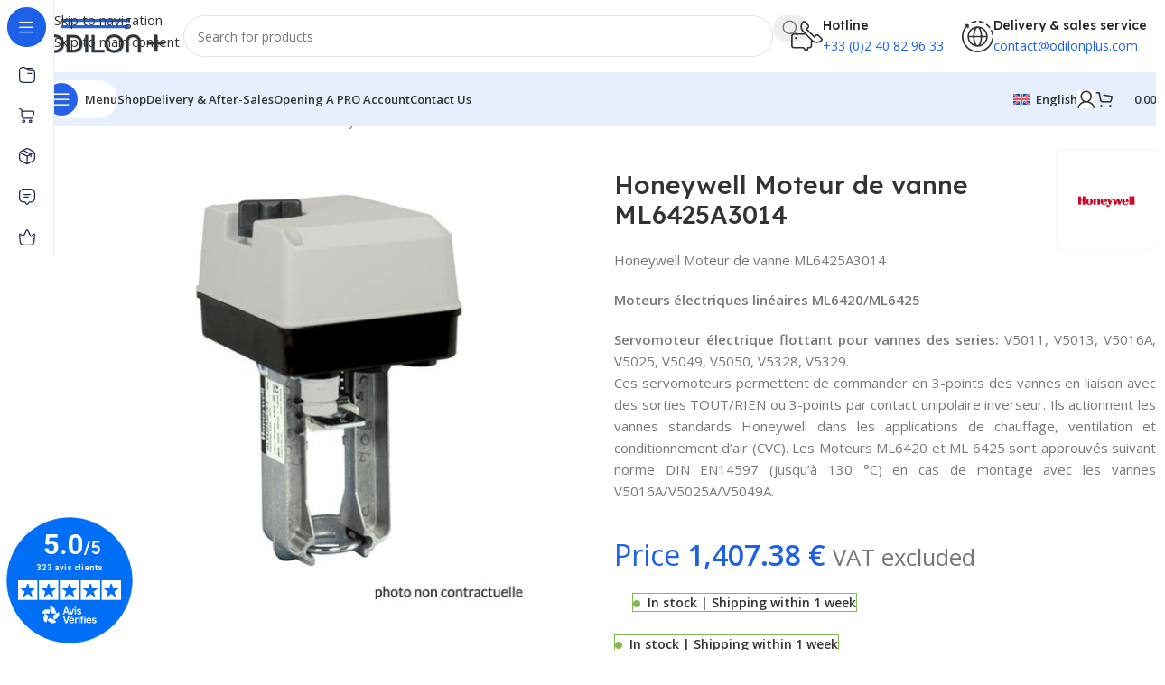

--- FILE ---
content_type: text/css; charset=utf-8
request_url: https://www.odilonplus.com/wp-content/uploads/elementor/css/post-1055.css?ver=1768756574
body_size: 1364
content:
.elementor-1055 .elementor-element.elementor-element-5ac89a21:not(.elementor-motion-effects-element-type-background), .elementor-1055 .elementor-element.elementor-element-5ac89a21 > .elementor-motion-effects-container > .elementor-motion-effects-layer{background-color:#FFFFFF;}.elementor-1055 .elementor-element.elementor-element-5ac89a21{transition:background 0.3s, border 0.3s, border-radius 0.3s, box-shadow 0.3s;margin:-40px 0px -10px 0px;padding:10px 10px 0px 10px;}.elementor-1055 .elementor-element.elementor-element-5ac89a21 > .elementor-background-overlay{transition:background 0.3s, border-radius 0.3s, opacity 0.3s;}.elementor-bc-flex-widget .elementor-1055 .elementor-element.elementor-element-33baec18.elementor-column .elementor-widget-wrap{align-items:center;}.elementor-1055 .elementor-element.elementor-element-33baec18.elementor-column.elementor-element[data-element_type="column"] > .elementor-widget-wrap.elementor-element-populated{align-content:center;align-items:center;}.elementor-1055 .elementor-element.elementor-element-33baec18.elementor-column > .elementor-widget-wrap{justify-content:space-between;}.elementor-1055 .elementor-element.elementor-element-79ee9292{width:auto;max-width:auto;}.elementor-1055 .elementor-element.elementor-element-79ee9292 > .elementor-widget-container{margin:0px 0px 10px 0px;}.elementor-1055 .elementor-element.elementor-element-a086d67{width:auto;max-width:auto;}.elementor-1055 .elementor-element.elementor-element-a086d67 > .elementor-widget-container{margin:0px 0px 10px 0px;}.elementor-1055 .elementor-element.elementor-element-7ffcb68:not(.elementor-motion-effects-element-type-background), .elementor-1055 .elementor-element.elementor-element-7ffcb68 > .elementor-motion-effects-container > .elementor-motion-effects-layer{background-color:#FFFFFF;}.elementor-1055 .elementor-element.elementor-element-7ffcb68{transition:background 0.3s, border 0.3s, border-radius 0.3s, box-shadow 0.3s;margin:0px 0px 10px 0px;}.elementor-1055 .elementor-element.elementor-element-7ffcb68 > .elementor-background-overlay{transition:background 0.3s, border-radius 0.3s, opacity 0.3s;}.elementor-1055 .elementor-element.elementor-element-1d3bca47 > .elementor-element-populated{margin:0px 0px 10px 0px;--e-column-margin-right:0px;--e-column-margin-left:0px;}.elementor-bc-flex-widget .elementor-1055 .elementor-element.elementor-element-68df1455.elementor-column .elementor-widget-wrap{align-items:center;}.elementor-1055 .elementor-element.elementor-element-68df1455.elementor-column.elementor-element[data-element_type="column"] > .elementor-widget-wrap.elementor-element-populated{align-content:center;align-items:center;}.elementor-1055 .elementor-element.elementor-element-68df1455 > .elementor-element-populated{margin:0px 0px 10px 0px;--e-column-margin-right:0px;--e-column-margin-left:0px;}.elementor-1055 .elementor-element.elementor-element-4f4ffd3c{width:var( --container-widget-width, 70% );max-width:70%;--container-widget-width:70%;--container-widget-flex-grow:0;}html .elementor-1055 .elementor-element.elementor-element-4f4ffd3c .product_title{font-size:28px;}.elementor-1055 .elementor-element.elementor-element-2fe9a4e9{width:var( --container-widget-width, 30% );max-width:30%;--container-widget-width:30%;--container-widget-flex-grow:0;}.elementor-1055 .elementor-element.elementor-element-6ba5ca4{margin:-10px 0px 0px 0px;}.elementor-bc-flex-widget .elementor-1055 .elementor-element.elementor-element-6ae14e0b.elementor-column .elementor-widget-wrap{align-items:center;}.elementor-1055 .elementor-element.elementor-element-6ae14e0b.elementor-column.elementor-element[data-element_type="column"] > .elementor-widget-wrap.elementor-element-populated{align-content:center;align-items:center;}.elementor-1055 .elementor-element.elementor-element-6ae14e0b.elementor-column > .elementor-widget-wrap{justify-content:space-between;}.elementor-1055 .elementor-element.elementor-element-4249cdf{width:auto;max-width:auto;}.elementor-1055 .elementor-element.elementor-element-4249cdf > .elementor-widget-container{margin:0px 0px 10px 0px;}.elementor-1055 .elementor-element.elementor-element-7d7724bf{width:auto;max-width:auto;}.elementor-1055 .elementor-element.elementor-element-7d7724bf > .elementor-widget-container{margin:0px 0px 20px 0px;}.elementor-1055 .elementor-element.elementor-element-7d7724bf .price, .elementor-1055 .elementor-element.elementor-element-7d7724bf .price del, .elementor-1055 .elementor-element.elementor-element-7d7724bf .amount{font-size:32px;}.elementor-1055 .elementor-element.elementor-element-7d958215{width:auto;max-width:auto;}.elementor-1055 .elementor-element.elementor-element-7d958215 > .elementor-widget-container{margin:0px 0px 20px 20px;}.elementor-1055 .elementor-element.elementor-element-37c415c > .elementor-widget-container{margin:0px 0px 5px 0px;}.elementor-1055 .elementor-element.elementor-element-46fe74f9{--divider-border-style:solid;--divider-color:#0000001C;--divider-border-width:1px;}.elementor-1055 .elementor-element.elementor-element-46fe74f9 .elementor-divider-separator{width:100%;}.elementor-1055 .elementor-element.elementor-element-46fe74f9 .elementor-divider{padding-block-start:1px;padding-block-end:1px;}.elementor-1055 .elementor-element.elementor-element-50f9ba14{margin:-10px 0px 10px 0px;}.elementor-1055 .elementor-element.elementor-element-5bfe9ece{width:auto;max-width:auto;}.elementor-1055 .elementor-element.elementor-element-5bfe9ece > .elementor-widget-container{margin:0px 20px 0px 0px;}.elementor-1055 .elementor-element.elementor-element-4fa6e0a3{width:auto;max-width:auto;}.elementor-1055 .elementor-element.elementor-element-7624c35e.elementor-column > .elementor-widget-wrap{justify-content:flex-end;}.elementor-1055 .elementor-element.elementor-element-6863cbc1{width:auto;max-width:auto;}.elementor-1055 .elementor-element.elementor-element-6863cbc1 > .elementor-widget-container{margin:0px -8px 0px 0px;}.elementor-1055 .elementor-element.elementor-element-7b775192{margin:-10px 0px 0px 0px;}.elementor-1055 .elementor-element.elementor-element-45fcdc90{width:auto;max-width:auto;}.elementor-1055 .elementor-element.elementor-element-45fcdc90 > .elementor-widget-container{margin:0px 20px 10px 0px;}.elementor-1055 .elementor-element.elementor-element-45fcdc90 .wd-text-block{font-weight:600;}.elementor-1055 .elementor-element.elementor-element-aa500b5{width:var( --container-widget-width, 45% );max-width:45%;--container-widget-width:45%;--container-widget-flex-grow:0;--wd-brd-radius:0px;}.elementor-1055 .elementor-element.elementor-element-aa500b5 > .elementor-widget-container{margin:0px 0px 10px 0px;}.elementor-1055 .elementor-element.elementor-element-7f663b09{margin:0px 0px 40px 0px;}.elementor-1055 .elementor-element.elementor-element-240bc354 > .elementor-widget-container{background-color:#FFFFFF;margin:0px 0px 10px 0px;padding:20px 20px 20px 20px;border-radius:10px 10px 10px 10px;}.elementor-1055 .elementor-element.elementor-element-79834a06{margin:0px 0px 40px 0px;}.elementor-1055 .elementor-element.elementor-element-2c3592ec:not(.elementor-motion-effects-element-type-background) > .elementor-widget-wrap, .elementor-1055 .elementor-element.elementor-element-2c3592ec > .elementor-widget-wrap > .elementor-motion-effects-container > .elementor-motion-effects-layer{background-color:#FFFFFF;}.elementor-1055 .elementor-element.elementor-element-2c3592ec > .elementor-element-populated, .elementor-1055 .elementor-element.elementor-element-2c3592ec > .elementor-element-populated > .elementor-background-overlay, .elementor-1055 .elementor-element.elementor-element-2c3592ec > .elementor-background-slideshow{border-radius:10px 10px 10px 10px;}.elementor-1055 .elementor-element.elementor-element-2c3592ec > .elementor-element-populated{transition:background 0.3s, border 0.3s, border-radius 0.3s, box-shadow 0.3s;margin:0px 10px 0px 10px;--e-column-margin-right:10px;--e-column-margin-left:10px;padding:20px 20px 10px 20px;}.elementor-1055 .elementor-element.elementor-element-2c3592ec > .elementor-element-populated > .elementor-background-overlay{transition:background 0.3s, border-radius 0.3s, opacity 0.3s;}.elementor-1055 .elementor-element.elementor-element-48fad8c > .elementor-element-populated{transition:background 0.3s, border 0.3s, border-radius 0.3s, box-shadow 0.3s;}.elementor-1055 .elementor-element.elementor-element-48fad8c > .elementor-element-populated > .elementor-background-overlay{transition:background 0.3s, border-radius 0.3s, opacity 0.3s;}.elementor-1055 .elementor-element.elementor-element-2837d8a9:not(.elementor-motion-effects-element-type-background), .elementor-1055 .elementor-element.elementor-element-2837d8a9 > .elementor-motion-effects-container > .elementor-motion-effects-layer{background-color:#FFFFFF;}.elementor-1055 .elementor-element.elementor-element-2837d8a9, .elementor-1055 .elementor-element.elementor-element-2837d8a9 > .elementor-background-overlay{border-radius:10px 10px 10px 10px;}.elementor-1055 .elementor-element.elementor-element-2837d8a9{transition:background 0.3s, border 0.3s, border-radius 0.3s, box-shadow 0.3s;margin:-10px 0px 0px 0px;padding:10px 20px 10px 20px;}.elementor-1055 .elementor-element.elementor-element-2837d8a9 > .elementor-background-overlay{transition:background 0.3s, border-radius 0.3s, opacity 0.3s;}.elementor-1055 .elementor-element.elementor-element-4364e0f7 > .elementor-widget-container{padding:0px 0px 20px 0px;border-style:solid;border-width:0px 0px 1px 0px;border-color:#0000001C;}.elementor-1055 .elementor-element.elementor-element-4364e0f7 .shop_attributes{--wd-attr-col:1;--wd-attr-v-gap:20px;}.elementor-1055 .elementor-element.elementor-element-4364e0f7 .woocommerce-product-attributes-item__value{font-weight:600;color:#242424;}.elementor-1055 .elementor-element.elementor-element-4364e0f7 .title-text{font-size:18px;}.elementor-1055 .elementor-element.elementor-element-93df823:not(.elementor-motion-effects-element-type-background), .elementor-1055 .elementor-element.elementor-element-93df823 > .elementor-motion-effects-container > .elementor-motion-effects-layer{background-color:#FFFFFF;}.elementor-1055 .elementor-element.elementor-element-93df823, .elementor-1055 .elementor-element.elementor-element-93df823 > .elementor-background-overlay{border-radius:10px 10px 10px 10px;}.elementor-1055 .elementor-element.elementor-element-93df823{transition:background 0.3s, border 0.3s, border-radius 0.3s, box-shadow 0.3s;margin:0px 0px 40px 0px;padding:10px 20px 0px 20px;}.elementor-1055 .elementor-element.elementor-element-93df823 > .elementor-background-overlay{transition:background 0.3s, border-radius 0.3s, opacity 0.3s;}.elementor-1055 .elementor-element.elementor-element-301445c0 .wd-products-with-bg, .elementor-1055 .elementor-element.elementor-element-301445c0 .wd-products-with-bg .wd-product{--wd-prod-bg:#FFFFFF;--wd-bordered-bg:#FFFFFF;}@media(min-width:768px){.elementor-1055 .elementor-element.elementor-element-2c3592ec{width:58%;}.elementor-1055 .elementor-element.elementor-element-48fad8c{width:42%;}}@media(max-width:1024px){html .elementor-1055 .elementor-element.elementor-element-4f4ffd3c .product_title{font-size:24px;}.elementor-1055 .elementor-element.elementor-element-7d7724bf .price, .elementor-1055 .elementor-element.elementor-element-7d7724bf .price del, .elementor-1055 .elementor-element.elementor-element-7d7724bf .amount{font-size:28px;}.elementor-1055 .elementor-element.elementor-element-7624c35e.elementor-column > .elementor-widget-wrap{justify-content:flex-start;}.elementor-1055 .elementor-element.elementor-element-93df823{margin:0px 0px 50px 0px;}}@media(max-width:767px){html .elementor-1055 .elementor-element.elementor-element-4f4ffd3c .product_title{font-size:22px;}.elementor-1055 .elementor-element.elementor-element-7d7724bf .price, .elementor-1055 .elementor-element.elementor-element-7d7724bf .price del, .elementor-1055 .elementor-element.elementor-element-7d7724bf .amount{font-size:22px;}.elementor-1055 .elementor-element.elementor-element-48fad8c > .elementor-element-populated{margin:0px 0px 20px 0px;--e-column-margin-right:0px;--e-column-margin-left:0px;}.elementor-1055 .elementor-element.elementor-element-93df823{margin:0px 0px 30px 0px;}.elementor-1055 .elementor-element.elementor-element-301445c0 .wd-el-title{font-size:20px;}}@media(max-width:1024px) and (min-width:768px){.elementor-1055 .elementor-element.elementor-element-6ae14e0b{width:100%;}.elementor-1055 .elementor-element.elementor-element-353d3e8c{width:100%;}.elementor-1055 .elementor-element.elementor-element-7624c35e{width:100%;}}/* Start custom CSS */a.button.fiche_technique {
    width: 100%;
}

.product_meta>span {
    display: none;
}/* End custom CSS */

--- FILE ---
content_type: text/css; charset=utf-8
request_url: https://www.odilonplus.com/wp-content/uploads/elementor/css/post-18977.css?ver=1768756582
body_size: 700
content:
.elementor-18977 .elementor-element.elementor-element-27604c9e > .elementor-container > .elementor-column > .elementor-widget-wrap{align-content:center;align-items:center;}.elementor-18977 .elementor-element.elementor-element-27604c9e{border-style:solid;border-width:1px 1px 1px 1px;border-color:#0000001C;margin:20px 0px 20px 0px;padding:20px 20px 20px 20px;}.elementor-18977 .elementor-element.elementor-element-27604c9e, .elementor-18977 .elementor-element.elementor-element-27604c9e > .elementor-background-overlay{border-radius:10px 10px 10px 10px;}.elementor-18977 .elementor-element.elementor-element-af00329 > .elementor-container > .elementor-column > .elementor-widget-wrap{align-content:center;align-items:center;}.elementor-18977 .elementor-element.elementor-element-af00329{padding:0px 0px 10px 0px;}.elementor-18977 .elementor-element.elementor-element-6ab74b6d > .elementor-widget-wrap > .elementor-widget:not(.elementor-widget__width-auto):not(.elementor-widget__width-initial):not(:last-child):not(.elementor-absolute){margin-block-end:: 10px;}.elementor-18977 .elementor-element.elementor-element-38c08b81 > .elementor-widget-container{margin:0px 0px 0px 0px;padding:0px 0px 0px 0px;}.elementor-18977 .elementor-element.elementor-element-38c08b81 li{color:#242424;}.elementor-18977 .elementor-element.elementor-element-38c08b81 .wd-list-content{font-family:"Lexend Deca", Sans-serif;font-size:15px;font-weight:500;}.elementor-18977 .elementor-element.elementor-element-25900f9b{width:auto;max-width:auto;}.elementor-18977 .elementor-element.elementor-element-25900f9b > .elementor-widget-container{margin:0px 15px 0px 0px;border-radius:0px 0px 0px 0px;}.elementor-18977 .elementor-element.elementor-element-25900f9b .wd-text-block{font-size:14px;}.elementor-18977 .elementor-element.elementor-element-af074c.elementor-column > .elementor-widget-wrap{justify-content:flex-end;}.elementor-18977 .elementor-element.elementor-element-4c0b651a{width:auto;max-width:auto;}.elementor-18977 .elementor-element.elementor-element-4c0b651a .wd-text-block{font-size:14px;font-weight:600;}.elementor-18977 .elementor-element.elementor-element-38e27d5e > .elementor-container > .elementor-column > .elementor-widget-wrap{align-content:center;align-items:center;}.elementor-18977 .elementor-element.elementor-element-38e27d5e{padding:0px 0px 10px 0px;}.elementor-18977 .elementor-element.elementor-element-6bd30430 > .elementor-widget-wrap > .elementor-widget:not(.elementor-widget__width-auto):not(.elementor-widget__width-initial):not(:last-child):not(.elementor-absolute){margin-block-end:: 10px;}.elementor-18977 .elementor-element.elementor-element-35c80e22 li{color:#242424;}.elementor-18977 .elementor-element.elementor-element-35c80e22 .wd-list-content{font-family:"Lexend Deca", Sans-serif;font-size:15px;font-weight:500;}.elementor-18977 .elementor-element.elementor-element-6c034d63{width:auto;max-width:auto;}.elementor-18977 .elementor-element.elementor-element-6c034d63 > .elementor-widget-container{margin:0px 15px 0px 0px;}.elementor-18977 .elementor-element.elementor-element-6c034d63 .wd-text-block{font-size:14px;}.elementor-18977 .elementor-element.elementor-element-222d6064.elementor-column > .elementor-widget-wrap{justify-content:flex-end;}.elementor-18977 .elementor-element.elementor-element-2544db1c{width:auto;max-width:auto;}.elementor-18977 .elementor-element.elementor-element-2544db1c .wd-text-block{font-size:14px;font-weight:600;}.elementor-18977 .elementor-element.elementor-element-88a1026 > .elementor-container > .elementor-column > .elementor-widget-wrap{align-content:center;align-items:center;}.elementor-18977 .elementor-element.elementor-element-88a1026{padding:0px 0px 10px 0px;}.elementor-18977 .elementor-element.elementor-element-41cdb48 > .elementor-widget-wrap > .elementor-widget:not(.elementor-widget__width-auto):not(.elementor-widget__width-initial):not(:last-child):not(.elementor-absolute){margin-block-end:: 10px;}.elementor-18977 .elementor-element.elementor-element-0c26af8 li{color:#242424;}.elementor-18977 .elementor-element.elementor-element-0c26af8 .wd-list-content{font-family:"Lexend Deca", Sans-serif;font-size:15px;font-weight:500;}.elementor-18977 .elementor-element.elementor-element-447f9a1{width:auto;max-width:auto;}.elementor-18977 .elementor-element.elementor-element-447f9a1 > .elementor-widget-container{margin:0px 15px 0px 0px;}.elementor-18977 .elementor-element.elementor-element-447f9a1 .wd-text-block{font-size:14px;}.elementor-18977 .elementor-element.elementor-element-aeb5d1c.elementor-column > .elementor-widget-wrap{justify-content:flex-end;}.elementor-18977 .elementor-element.elementor-element-405e113{width:auto;max-width:auto;}.elementor-18977 .elementor-element.elementor-element-405e113 .wd-text-block{font-size:14px;font-weight:600;}.elementor-18977 .elementor-element.elementor-element-641b962a > .elementor-container > .elementor-column > .elementor-widget-wrap{align-content:center;align-items:center;}.elementor-18977 .elementor-element.elementor-element-641b962a{padding:0px 0px 0px 0px;}.elementor-18977 .elementor-element.elementor-element-395aac91 > .elementor-widget-wrap > .elementor-widget:not(.elementor-widget__width-auto):not(.elementor-widget__width-initial):not(:last-child):not(.elementor-absolute){margin-block-end:: 10px;}.elementor-18977 .elementor-element.elementor-element-28718c8c li{color:#242424;}.elementor-18977 .elementor-element.elementor-element-28718c8c .wd-list-content{font-family:"Lexend Deca", Sans-serif;font-size:15px;font-weight:500;}.elementor-18977 .elementor-element.elementor-element-1597dc5e{width:auto;max-width:auto;}.elementor-18977 .elementor-element.elementor-element-1597dc5e > .elementor-widget-container{margin:0px 15px 0px 0px;}.elementor-18977 .elementor-element.elementor-element-1597dc5e .wd-text-block{font-size:14px;}.elementor-18977 .elementor-element.elementor-element-1eea0144.elementor-column > .elementor-widget-wrap{justify-content:flex-end;}.elementor-18977 .elementor-element.elementor-element-454504b9{width:auto;max-width:auto;}.elementor-18977 .elementor-element.elementor-element-454504b9 .wd-text-block{font-size:14px;font-weight:600;}@media(max-width:767px){.elementor-18977 .elementor-element.elementor-element-6ab74b6d{width:59%;}.elementor-18977 .elementor-element.elementor-element-25900f9b > .elementor-widget-container{margin:0px 0px 10px 0px;}.elementor-18977 .elementor-element.elementor-element-af074c{width:41%;}.elementor-18977 .elementor-element.elementor-element-6bd30430{width:59%;}.elementor-18977 .elementor-element.elementor-element-222d6064{width:41%;}.elementor-18977 .elementor-element.elementor-element-41cdb48{width:59%;}.elementor-18977 .elementor-element.elementor-element-aeb5d1c{width:41%;}.elementor-18977 .elementor-element.elementor-element-395aac91{width:59%;}.elementor-18977 .elementor-element.elementor-element-1eea0144{width:41%;}}@media(min-width:768px){.elementor-18977 .elementor-element.elementor-element-6ab74b6d{width:60.015%;}.elementor-18977 .elementor-element.elementor-element-af074c{width:39.911%;}.elementor-18977 .elementor-element.elementor-element-6bd30430{width:60.037%;}.elementor-18977 .elementor-element.elementor-element-222d6064{width:39.963%;}.elementor-18977 .elementor-element.elementor-element-41cdb48{width:59.963%;}.elementor-18977 .elementor-element.elementor-element-aeb5d1c{width:40.037%;}.elementor-18977 .elementor-element.elementor-element-395aac91{width:60.037%;}.elementor-18977 .elementor-element.elementor-element-1eea0144{width:39.963%;}}@media(max-width:1024px) and (min-width:768px){.elementor-18977 .elementor-element.elementor-element-6ab74b6d{width:59%;}}

--- FILE ---
content_type: text/css; charset=utf-8
request_url: https://www.odilonplus.com/wp-content/plugins/yith-woocommerce-role-based-prices-premium/assets/css/ywcrbp_product_frontend.css?ver=2.12.0
body_size: 591
content:
.ywcrbp_regular_price, .ywcrbp_sale_price, .ywcrbp_your_price, .ywcrbp_their_price {
    display: block;
}

.ywcrbp-role-price-rule {
    margin-bottom: 50px;
}

.ywcrbp-role-price-rule::before {
    display: block;
    content: '';
    border: 1px solid #dddddd;
    margin-bottom: 20px;
}

.ywcrbp-role-price-rule::after {
    display: block;
    content: '';
    border: 1px solid #dddddd;
    margin-top: 20px;
}

.ywcrbp-role-price-rule:not(.other-price) {
	margin-bottom: 20px;
}

.ywcrbp-role-price-rule:nth-of-type(n+2)::before {
    display: none;
}

.ywcrbp-role-price-rule .role-name {
    text-transform: uppercase;
    margin-bottom: 14px;
    font-size: 13px;
    font-weight: 600;
}

.ywcrbp-role-price-rule .role-price {
    display: flex;
    gap: 1rem;
    align-items: center;
}

.ywcrbp-role-price-rule .role-price .price {
    margin: 0 !important;
}

.ywcrbp-role-price-rule .rule-message {
    margin-top: 16px;
}

.products .ywcrbp-role-price-rule::before {
    margin-bottom: 10px;
}

.products .ywcrbp-role-price-rule::after {
    margin-top: 10px;
}
.products .ywcrbp-role-price-rule .role-name{
    margin-bottom:10px;
}
.products .ywcrbp_your_price {
    padding-top: 10px;
    padding-bottom: 10px;
}

.products .ywcrbp-role-price-rule {
    margin-bottom: 0;
}

.products .ywcrbp-role-price-rule .role-price {
    justify-content: center;
    flex-direction: column;
    gap: 0.5rem;
}

.ywcrbp-role-price-rule .role-price .discount-badge,
.ywcrbp-role-prices-table .ywcrbp-role-prices-table__price_badge .discount-badge {
    background-color: #dcdcdc;
    border-radius: 25px;
    text-transform: uppercase;
    padding: 5px 10px;
    font-weight: bold;
    color: #475569;
    font-size: 0.67rem;
}

.ywcrbp-role-prices-table-title {
    font-weight: bold;
    margin-bottom: 10px;
}

.ywcrbp-role-prices-table {
    border: 1px solid #d8d8d8;
    margin-bottom: 50px;
    border-radius: 5px;
}

.ywcrbp-role-prices-table .ywcrbp-role-prices-table__price_row {
    display: grid;
    grid-template-columns: 1fr 1fr auto;
    padding: 15px;
    gap: 10px;
    align-items: center;
}

.ywcrbp-role-prices-table .ywcrbp-role-prices-table__price_row:not(:last-child) {
    border-bottom: 1px solid #d8d8d8;
}

.ywcrbp-role-prices-table .ywcrbp-role-prices-table__price_label {
    font-weight: 600;
    text-transform: uppercase;
    font-size: 13px;
}

.ywcrbp-role-prices-table .ywcrbp-role-prices-table__price_value {
    color: var(--proteo-single_product_price_color, var(--proteo-main_color_shade, #448a85));
    text-align: end;
    font-size: 18px;
}

.woocommerce-variation.single_variation .ywcrpb_discount {
    color: var(--proteo-single_product_title_font_color, #404040);
    font-size: var(--proteo-single_product_description_font_size, 1.25rem);
}


--- FILE ---
content_type: text/css; charset=utf-8
request_url: https://www.odilonplus.com/wp-content/uploads/elementor/css/post-26235.css?ver=1768756522
body_size: -85
content:
.elementor-26235 .elementor-element.elementor-element-5c232d9d{margin:-25px -15px 0px -15px;}

--- FILE ---
content_type: text/css; charset=utf-8
request_url: https://www.odilonplus.com/wp-content/uploads/elementor/css/post-26240.css?ver=1768756530
body_size: 64
content:
.elementor-26240 .elementor-element.elementor-element-3a58b67a{margin:-25px -15px 0px -15px;}.elementor-26240 .elementor-element.elementor-element-564ab9fa{--divider-border-style:solid;--divider-color:#0000001C;--divider-border-width:1px;}.elementor-26240 .elementor-element.elementor-element-564ab9fa .elementor-divider-separator{width:100%;}.elementor-26240 .elementor-element.elementor-element-564ab9fa .elementor-divider{padding-block-start:0px;padding-block-end:0px;}.elementor-26240 .elementor-element.elementor-element-9147fd0{--divider-border-style:solid;--divider-color:#0000001C;--divider-border-width:1px;}.elementor-26240 .elementor-element.elementor-element-9147fd0 .elementor-divider-separator{width:100%;}.elementor-26240 .elementor-element.elementor-element-9147fd0 .elementor-divider{padding-block-start:0px;padding-block-end:0px;}.elementor-26240 .elementor-element.elementor-element-709d7bf4{--divider-border-style:solid;--divider-color:#0000001C;--divider-border-width:1px;}.elementor-26240 .elementor-element.elementor-element-709d7bf4 .elementor-divider-separator{width:100%;}.elementor-26240 .elementor-element.elementor-element-709d7bf4 .elementor-divider{padding-block-start:0px;padding-block-end:0px;}

--- FILE ---
content_type: text/css; charset=utf-8
request_url: https://www.odilonplus.com/wp-content/uploads/elementor/css/post-26248.css?ver=1768756531
body_size: 1403
content:
.elementor-26248 .elementor-element.elementor-element-5ac89a21:not(.elementor-motion-effects-element-type-background), .elementor-26248 .elementor-element.elementor-element-5ac89a21 > .elementor-motion-effects-container > .elementor-motion-effects-layer{background-color:#FFFFFF;}.elementor-26248 .elementor-element.elementor-element-5ac89a21{transition:background 0.3s, border 0.3s, border-radius 0.3s, box-shadow 0.3s;margin:-40px 0px -10px 0px;padding:10px 10px 0px 10px;}.elementor-26248 .elementor-element.elementor-element-5ac89a21 > .elementor-background-overlay{transition:background 0.3s, border-radius 0.3s, opacity 0.3s;}.elementor-bc-flex-widget .elementor-26248 .elementor-element.elementor-element-33baec18.elementor-column .elementor-widget-wrap{align-items:center;}.elementor-26248 .elementor-element.elementor-element-33baec18.elementor-column.elementor-element[data-element_type="column"] > .elementor-widget-wrap.elementor-element-populated{align-content:center;align-items:center;}.elementor-26248 .elementor-element.elementor-element-33baec18.elementor-column > .elementor-widget-wrap{justify-content:space-between;}.elementor-26248 .elementor-element.elementor-element-79ee9292{width:auto;max-width:auto;}.elementor-26248 .elementor-element.elementor-element-79ee9292 > .elementor-widget-container{margin:0px 0px 10px 0px;}.elementor-26248 .elementor-element.elementor-element-a086d67{width:auto;max-width:auto;}.elementor-26248 .elementor-element.elementor-element-a086d67 > .elementor-widget-container{margin:0px 0px 10px 0px;}.elementor-26248 .elementor-element.elementor-element-7ffcb68:not(.elementor-motion-effects-element-type-background), .elementor-26248 .elementor-element.elementor-element-7ffcb68 > .elementor-motion-effects-container > .elementor-motion-effects-layer{background-color:#FFFFFF;}.elementor-26248 .elementor-element.elementor-element-7ffcb68{transition:background 0.3s, border 0.3s, border-radius 0.3s, box-shadow 0.3s;margin:0px 0px 10px 0px;}.elementor-26248 .elementor-element.elementor-element-7ffcb68 > .elementor-background-overlay{transition:background 0.3s, border-radius 0.3s, opacity 0.3s;}.elementor-26248 .elementor-element.elementor-element-1d3bca47 > .elementor-element-populated{margin:0px 0px 10px 0px;--e-column-margin-right:0px;--e-column-margin-left:0px;}.elementor-bc-flex-widget .elementor-26248 .elementor-element.elementor-element-68df1455.elementor-column .elementor-widget-wrap{align-items:center;}.elementor-26248 .elementor-element.elementor-element-68df1455.elementor-column.elementor-element[data-element_type="column"] > .elementor-widget-wrap.elementor-element-populated{align-content:center;align-items:center;}.elementor-26248 .elementor-element.elementor-element-68df1455 > .elementor-element-populated{margin:0px 0px 10px 0px;--e-column-margin-right:0px;--e-column-margin-left:0px;}.elementor-26248 .elementor-element.elementor-element-4f4ffd3c{width:var( --container-widget-width, 70% );max-width:70%;--container-widget-width:70%;--container-widget-flex-grow:0;}html .elementor-26248 .elementor-element.elementor-element-4f4ffd3c .product_title{font-size:28px;}.elementor-26248 .elementor-element.elementor-element-2fe9a4e9{width:var( --container-widget-width, 30% );max-width:30%;--container-widget-width:30%;--container-widget-flex-grow:0;}.elementor-26248 .elementor-element.elementor-element-6ba5ca4{margin:-10px 0px 0px 0px;}.elementor-bc-flex-widget .elementor-26248 .elementor-element.elementor-element-6ae14e0b.elementor-column .elementor-widget-wrap{align-items:center;}.elementor-26248 .elementor-element.elementor-element-6ae14e0b.elementor-column.elementor-element[data-element_type="column"] > .elementor-widget-wrap.elementor-element-populated{align-content:center;align-items:center;}.elementor-26248 .elementor-element.elementor-element-6ae14e0b.elementor-column > .elementor-widget-wrap{justify-content:space-between;}.elementor-26248 .elementor-element.elementor-element-4249cdf{width:auto;max-width:auto;}.elementor-26248 .elementor-element.elementor-element-4249cdf > .elementor-widget-container{margin:0px 0px 10px 0px;}.elementor-26248 .elementor-element.elementor-element-7d7724bf{width:auto;max-width:auto;}.elementor-26248 .elementor-element.elementor-element-7d7724bf > .elementor-widget-container{margin:0px 0px 20px 0px;}.elementor-26248 .elementor-element.elementor-element-7d7724bf .price, .elementor-26248 .elementor-element.elementor-element-7d7724bf .price del, .elementor-26248 .elementor-element.elementor-element-7d7724bf .amount{font-size:32px;}.elementor-26248 .elementor-element.elementor-element-7d958215{width:auto;max-width:auto;}.elementor-26248 .elementor-element.elementor-element-7d958215 > .elementor-widget-container{margin:0px 0px 20px 20px;}.elementor-26248 .elementor-element.elementor-element-37c415c > .elementor-widget-container{margin:0px 0px 5px 0px;}.elementor-26248 .elementor-element.elementor-element-46fe74f9{--divider-border-style:solid;--divider-color:#0000001C;--divider-border-width:1px;}.elementor-26248 .elementor-element.elementor-element-46fe74f9 .elementor-divider-separator{width:100%;}.elementor-26248 .elementor-element.elementor-element-46fe74f9 .elementor-divider{padding-block-start:1px;padding-block-end:1px;}.elementor-26248 .elementor-element.elementor-element-50f9ba14{margin:-10px 0px 10px 0px;}.elementor-26248 .elementor-element.elementor-element-5bfe9ece{width:auto;max-width:auto;}.elementor-26248 .elementor-element.elementor-element-5bfe9ece > .elementor-widget-container{margin:0px 20px 0px 0px;}.elementor-26248 .elementor-element.elementor-element-4fa6e0a3{width:auto;max-width:auto;}.elementor-26248 .elementor-element.elementor-element-7624c35e.elementor-column > .elementor-widget-wrap{justify-content:flex-end;}.elementor-26248 .elementor-element.elementor-element-6863cbc1{width:auto;max-width:auto;}.elementor-26248 .elementor-element.elementor-element-6863cbc1 > .elementor-widget-container{margin:0px -8px 0px 0px;}.elementor-26248 .elementor-element.elementor-element-7b775192{margin:-10px 0px 0px 0px;}.elementor-26248 .elementor-element.elementor-element-45fcdc90{width:auto;max-width:auto;}.elementor-26248 .elementor-element.elementor-element-45fcdc90 > .elementor-widget-container{margin:0px 20px 10px 0px;}.elementor-26248 .elementor-element.elementor-element-45fcdc90 .wd-text-block{font-weight:600;}.elementor-26248 .elementor-element.elementor-element-aa500b5{width:var( --container-widget-width, 45% );max-width:45%;--container-widget-width:45%;--container-widget-flex-grow:0;--wd-brd-radius:0px;}.elementor-26248 .elementor-element.elementor-element-aa500b5 > .elementor-widget-container{margin:0px 0px 10px 0px;}.elementor-26248 .elementor-element.elementor-element-7f663b09{margin:0px 0px 40px 0px;}.elementor-26248 .elementor-element.elementor-element-240bc354 > .elementor-widget-container{background-color:#FFFFFF;margin:0px 0px 10px 0px;padding:20px 20px 20px 20px;border-radius:10px 10px 10px 10px;}.elementor-26248 .elementor-element.elementor-element-79834a06{margin:0px 0px 40px 0px;}.elementor-26248 .elementor-element.elementor-element-2c3592ec:not(.elementor-motion-effects-element-type-background) > .elementor-widget-wrap, .elementor-26248 .elementor-element.elementor-element-2c3592ec > .elementor-widget-wrap > .elementor-motion-effects-container > .elementor-motion-effects-layer{background-color:#FFFFFF;}.elementor-26248 .elementor-element.elementor-element-2c3592ec > .elementor-element-populated, .elementor-26248 .elementor-element.elementor-element-2c3592ec > .elementor-element-populated > .elementor-background-overlay, .elementor-26248 .elementor-element.elementor-element-2c3592ec > .elementor-background-slideshow{border-radius:10px 10px 10px 10px;}.elementor-26248 .elementor-element.elementor-element-2c3592ec > .elementor-element-populated{transition:background 0.3s, border 0.3s, border-radius 0.3s, box-shadow 0.3s;margin:0px 10px 0px 10px;--e-column-margin-right:10px;--e-column-margin-left:10px;padding:20px 20px 10px 20px;}.elementor-26248 .elementor-element.elementor-element-2c3592ec > .elementor-element-populated > .elementor-background-overlay{transition:background 0.3s, border-radius 0.3s, opacity 0.3s;}.elementor-26248 .elementor-element.elementor-element-48fad8c > .elementor-element-populated{transition:background 0.3s, border 0.3s, border-radius 0.3s, box-shadow 0.3s;}.elementor-26248 .elementor-element.elementor-element-48fad8c > .elementor-element-populated > .elementor-background-overlay{transition:background 0.3s, border-radius 0.3s, opacity 0.3s;}.elementor-26248 .elementor-element.elementor-element-2837d8a9:not(.elementor-motion-effects-element-type-background), .elementor-26248 .elementor-element.elementor-element-2837d8a9 > .elementor-motion-effects-container > .elementor-motion-effects-layer{background-color:#FFFFFF;}.elementor-26248 .elementor-element.elementor-element-2837d8a9, .elementor-26248 .elementor-element.elementor-element-2837d8a9 > .elementor-background-overlay{border-radius:10px 10px 10px 10px;}.elementor-26248 .elementor-element.elementor-element-2837d8a9{transition:background 0.3s, border 0.3s, border-radius 0.3s, box-shadow 0.3s;margin:-10px 0px 0px 0px;padding:10px 20px 10px 20px;}.elementor-26248 .elementor-element.elementor-element-2837d8a9 > .elementor-background-overlay{transition:background 0.3s, border-radius 0.3s, opacity 0.3s;}.elementor-26248 .elementor-element.elementor-element-4364e0f7 > .elementor-widget-container{padding:0px 0px 20px 0px;border-style:solid;border-width:0px 0px 1px 0px;border-color:#0000001C;}.elementor-26248 .elementor-element.elementor-element-4364e0f7 .shop_attributes{--wd-attr-col:1;--wd-attr-v-gap:20px;}.elementor-26248 .elementor-element.elementor-element-4364e0f7 .woocommerce-product-attributes-item__value{font-weight:600;color:#242424;}.elementor-26248 .elementor-element.elementor-element-4364e0f7 .title-text{font-size:18px;}.elementor-26248 .elementor-element.elementor-element-10f7f741:not(.elementor-motion-effects-element-type-background), .elementor-26248 .elementor-element.elementor-element-10f7f741 > .elementor-motion-effects-container > .elementor-motion-effects-layer{background-color:#FFFFFF;}.elementor-26248 .elementor-element.elementor-element-10f7f741, .elementor-26248 .elementor-element.elementor-element-10f7f741 > .elementor-background-overlay{border-radius:10px 10px 10px 10px;}.elementor-26248 .elementor-element.elementor-element-10f7f741{transition:background 0.3s, border 0.3s, border-radius 0.3s, box-shadow 0.3s;margin:0px 0px 40px 0px;padding:10px 20px 0px 20px;}.elementor-26248 .elementor-element.elementor-element-10f7f741 > .elementor-background-overlay{transition:background 0.3s, border-radius 0.3s, opacity 0.3s;}.elementor-26248 .elementor-element.elementor-element-93df823:not(.elementor-motion-effects-element-type-background), .elementor-26248 .elementor-element.elementor-element-93df823 > .elementor-motion-effects-container > .elementor-motion-effects-layer{background-color:#FFFFFF;}.elementor-26248 .elementor-element.elementor-element-93df823, .elementor-26248 .elementor-element.elementor-element-93df823 > .elementor-background-overlay{border-radius:10px 10px 10px 10px;}.elementor-26248 .elementor-element.elementor-element-93df823{transition:background 0.3s, border 0.3s, border-radius 0.3s, box-shadow 0.3s;margin:0px 0px 40px 0px;padding:10px 20px 0px 20px;}.elementor-26248 .elementor-element.elementor-element-93df823 > .elementor-background-overlay{transition:background 0.3s, border-radius 0.3s, opacity 0.3s;}.elementor-26248 .elementor-element.elementor-element-301445c0 .wd-products-with-bg, .elementor-26248 .elementor-element.elementor-element-301445c0 .wd-products-with-bg .wd-product{--wd-prod-bg:#FFFFFF;--wd-bordered-bg:#FFFFFF;}@media(min-width:768px){.elementor-26248 .elementor-element.elementor-element-2c3592ec{width:58%;}.elementor-26248 .elementor-element.elementor-element-48fad8c{width:42%;}}@media(max-width:1024px){html .elementor-26248 .elementor-element.elementor-element-4f4ffd3c .product_title{font-size:24px;}.elementor-26248 .elementor-element.elementor-element-7d7724bf .price, .elementor-26248 .elementor-element.elementor-element-7d7724bf .price del, .elementor-26248 .elementor-element.elementor-element-7d7724bf .amount{font-size:28px;}.elementor-26248 .elementor-element.elementor-element-7624c35e.elementor-column > .elementor-widget-wrap{justify-content:flex-start;}.elementor-26248 .elementor-element.elementor-element-10f7f741{margin:0px 0px 50px 0px;}.elementor-26248 .elementor-element.elementor-element-93df823{margin:0px 0px 50px 0px;}}@media(max-width:767px){html .elementor-26248 .elementor-element.elementor-element-4f4ffd3c .product_title{font-size:22px;}.elementor-26248 .elementor-element.elementor-element-7d7724bf .price, .elementor-26248 .elementor-element.elementor-element-7d7724bf .price del, .elementor-26248 .elementor-element.elementor-element-7d7724bf .amount{font-size:22px;}.elementor-26248 .elementor-element.elementor-element-48fad8c > .elementor-element-populated{margin:0px 0px 20px 0px;--e-column-margin-right:0px;--e-column-margin-left:0px;}.elementor-26248 .elementor-element.elementor-element-10f7f741{margin:0px 0px 30px 0px;}.elementor-26248 .elementor-element.elementor-element-93df823{margin:0px 0px 30px 0px;}.elementor-26248 .elementor-element.elementor-element-301445c0 .wd-el-title{font-size:20px;}}@media(max-width:1024px) and (min-width:768px){.elementor-26248 .elementor-element.elementor-element-6ae14e0b{width:100%;}.elementor-26248 .elementor-element.elementor-element-353d3e8c{width:100%;}.elementor-26248 .elementor-element.elementor-element-7624c35e{width:100%;}}/* Start custom CSS */a.button.fiche_technique {
    width: 100%;
}

.product_meta>span {
    display: none;
}/* End custom CSS */

--- FILE ---
content_type: text/css; charset=utf-8
request_url: https://www.odilonplus.com/wp-content/uploads/elementor/css/post-26233.css?ver=1768756532
body_size: 700
content:
.elementor-26233 .elementor-element.elementor-element-27604c9e > .elementor-container > .elementor-column > .elementor-widget-wrap{align-content:center;align-items:center;}.elementor-26233 .elementor-element.elementor-element-27604c9e{border-style:solid;border-width:1px 1px 1px 1px;border-color:#0000001C;margin:20px 0px 20px 0px;padding:20px 20px 20px 20px;}.elementor-26233 .elementor-element.elementor-element-27604c9e, .elementor-26233 .elementor-element.elementor-element-27604c9e > .elementor-background-overlay{border-radius:10px 10px 10px 10px;}.elementor-26233 .elementor-element.elementor-element-af00329 > .elementor-container > .elementor-column > .elementor-widget-wrap{align-content:center;align-items:center;}.elementor-26233 .elementor-element.elementor-element-af00329{padding:0px 0px 10px 0px;}.elementor-26233 .elementor-element.elementor-element-6ab74b6d > .elementor-widget-wrap > .elementor-widget:not(.elementor-widget__width-auto):not(.elementor-widget__width-initial):not(:last-child):not(.elementor-absolute){margin-block-end:: 10px;}.elementor-26233 .elementor-element.elementor-element-38c08b81 > .elementor-widget-container{margin:0px 0px 0px 0px;padding:0px 0px 0px 0px;}.elementor-26233 .elementor-element.elementor-element-38c08b81 li{color:#242424;}.elementor-26233 .elementor-element.elementor-element-38c08b81 .wd-list-content{font-family:"Lexend Deca", Sans-serif;font-size:15px;font-weight:500;}.elementor-26233 .elementor-element.elementor-element-25900f9b{width:auto;max-width:auto;}.elementor-26233 .elementor-element.elementor-element-25900f9b > .elementor-widget-container{margin:0px 15px 0px 0px;border-radius:0px 0px 0px 0px;}.elementor-26233 .elementor-element.elementor-element-25900f9b .wd-text-block{font-size:14px;}.elementor-26233 .elementor-element.elementor-element-af074c.elementor-column > .elementor-widget-wrap{justify-content:flex-end;}.elementor-26233 .elementor-element.elementor-element-4c0b651a{width:auto;max-width:auto;}.elementor-26233 .elementor-element.elementor-element-4c0b651a .wd-text-block{font-size:14px;font-weight:600;}.elementor-26233 .elementor-element.elementor-element-38e27d5e > .elementor-container > .elementor-column > .elementor-widget-wrap{align-content:center;align-items:center;}.elementor-26233 .elementor-element.elementor-element-38e27d5e{padding:0px 0px 10px 0px;}.elementor-26233 .elementor-element.elementor-element-6bd30430 > .elementor-widget-wrap > .elementor-widget:not(.elementor-widget__width-auto):not(.elementor-widget__width-initial):not(:last-child):not(.elementor-absolute){margin-block-end:: 10px;}.elementor-26233 .elementor-element.elementor-element-35c80e22 li{color:#242424;}.elementor-26233 .elementor-element.elementor-element-35c80e22 .wd-list-content{font-family:"Lexend Deca", Sans-serif;font-size:15px;font-weight:500;}.elementor-26233 .elementor-element.elementor-element-6c034d63{width:auto;max-width:auto;}.elementor-26233 .elementor-element.elementor-element-6c034d63 > .elementor-widget-container{margin:0px 15px 0px 0px;}.elementor-26233 .elementor-element.elementor-element-6c034d63 .wd-text-block{font-size:14px;}.elementor-26233 .elementor-element.elementor-element-222d6064.elementor-column > .elementor-widget-wrap{justify-content:flex-end;}.elementor-26233 .elementor-element.elementor-element-2544db1c{width:auto;max-width:auto;}.elementor-26233 .elementor-element.elementor-element-2544db1c .wd-text-block{font-size:14px;font-weight:600;}.elementor-26233 .elementor-element.elementor-element-88a1026 > .elementor-container > .elementor-column > .elementor-widget-wrap{align-content:center;align-items:center;}.elementor-26233 .elementor-element.elementor-element-88a1026{padding:0px 0px 10px 0px;}.elementor-26233 .elementor-element.elementor-element-41cdb48 > .elementor-widget-wrap > .elementor-widget:not(.elementor-widget__width-auto):not(.elementor-widget__width-initial):not(:last-child):not(.elementor-absolute){margin-block-end:: 10px;}.elementor-26233 .elementor-element.elementor-element-0c26af8 li{color:#242424;}.elementor-26233 .elementor-element.elementor-element-0c26af8 .wd-list-content{font-family:"Lexend Deca", Sans-serif;font-size:15px;font-weight:500;}.elementor-26233 .elementor-element.elementor-element-447f9a1{width:auto;max-width:auto;}.elementor-26233 .elementor-element.elementor-element-447f9a1 > .elementor-widget-container{margin:0px 15px 0px 0px;}.elementor-26233 .elementor-element.elementor-element-447f9a1 .wd-text-block{font-size:14px;}.elementor-26233 .elementor-element.elementor-element-aeb5d1c.elementor-column > .elementor-widget-wrap{justify-content:flex-end;}.elementor-26233 .elementor-element.elementor-element-405e113{width:auto;max-width:auto;}.elementor-26233 .elementor-element.elementor-element-405e113 .wd-text-block{font-size:14px;font-weight:600;}.elementor-26233 .elementor-element.elementor-element-641b962a > .elementor-container > .elementor-column > .elementor-widget-wrap{align-content:center;align-items:center;}.elementor-26233 .elementor-element.elementor-element-641b962a{padding:0px 0px 0px 0px;}.elementor-26233 .elementor-element.elementor-element-395aac91 > .elementor-widget-wrap > .elementor-widget:not(.elementor-widget__width-auto):not(.elementor-widget__width-initial):not(:last-child):not(.elementor-absolute){margin-block-end:: 10px;}.elementor-26233 .elementor-element.elementor-element-28718c8c li{color:#242424;}.elementor-26233 .elementor-element.elementor-element-28718c8c .wd-list-content{font-family:"Lexend Deca", Sans-serif;font-size:15px;font-weight:500;}.elementor-26233 .elementor-element.elementor-element-1597dc5e{width:auto;max-width:auto;}.elementor-26233 .elementor-element.elementor-element-1597dc5e > .elementor-widget-container{margin:0px 15px 0px 0px;}.elementor-26233 .elementor-element.elementor-element-1597dc5e .wd-text-block{font-size:14px;}.elementor-26233 .elementor-element.elementor-element-1eea0144.elementor-column > .elementor-widget-wrap{justify-content:flex-end;}.elementor-26233 .elementor-element.elementor-element-454504b9{width:auto;max-width:auto;}.elementor-26233 .elementor-element.elementor-element-454504b9 .wd-text-block{font-size:14px;font-weight:600;}@media(max-width:767px){.elementor-26233 .elementor-element.elementor-element-6ab74b6d{width:59%;}.elementor-26233 .elementor-element.elementor-element-25900f9b > .elementor-widget-container{margin:0px 0px 10px 0px;}.elementor-26233 .elementor-element.elementor-element-af074c{width:41%;}.elementor-26233 .elementor-element.elementor-element-6bd30430{width:59%;}.elementor-26233 .elementor-element.elementor-element-222d6064{width:41%;}.elementor-26233 .elementor-element.elementor-element-41cdb48{width:59%;}.elementor-26233 .elementor-element.elementor-element-aeb5d1c{width:41%;}.elementor-26233 .elementor-element.elementor-element-395aac91{width:59%;}.elementor-26233 .elementor-element.elementor-element-1eea0144{width:41%;}}@media(min-width:768px){.elementor-26233 .elementor-element.elementor-element-6ab74b6d{width:60.015%;}.elementor-26233 .elementor-element.elementor-element-af074c{width:39.911%;}.elementor-26233 .elementor-element.elementor-element-6bd30430{width:60.037%;}.elementor-26233 .elementor-element.elementor-element-222d6064{width:39.963%;}.elementor-26233 .elementor-element.elementor-element-41cdb48{width:59.963%;}.elementor-26233 .elementor-element.elementor-element-aeb5d1c{width:40.037%;}.elementor-26233 .elementor-element.elementor-element-395aac91{width:60.037%;}.elementor-26233 .elementor-element.elementor-element-1eea0144{width:39.963%;}}@media(max-width:1024px) and (min-width:768px){.elementor-26233 .elementor-element.elementor-element-6ab74b6d{width:59%;}}

--- FILE ---
content_type: text/css; charset=utf-8
request_url: https://www.odilonplus.com/wp-content/uploads/elementor/css/post-15280.css?ver=1768756533
body_size: -37
content:
.elementor-15280 .elementor-element.elementor-element-5991e641{--display:flex;}.elementor-15280 .elementor-element.elementor-element-1e6f74b9 > .elementor-widget-container{padding:020px 100px 40px 100px;}

--- FILE ---
content_type: image/svg+xml
request_url: https://www.odilonplus.com/wp-content/uploads/2023/12/ouverture-compte-pro.svg
body_size: 1639
content:
<?xml version="1.0" encoding="UTF-8"?> <svg xmlns="http://www.w3.org/2000/svg" width="800px" height="800px" viewBox="0 0 24 24" fill="none"><path fill-rule="evenodd" clip-rule="evenodd" d="M11.7874 3.03525C11.547 3.39205 11.2727 3.95013 10.861 4.79379L8.60836 9.40976C8.40969 9.81692 8.23706 10.1707 8.07192 10.4395C7.90282 10.7147 7.67982 11.0082 7.33245 11.183C7.01901 11.3408 6.66586 11.3987 6.31634 11.3435C5.92305 11.2813 5.62461 11.0579 5.39095 10.8419C5.16444 10.6325 4.9109 10.3438 4.62331 10.0164L4.59843 9.98804C3.9896 9.29494 3.57063 8.81934 3.24613 8.51599C3.08554 8.36587 2.97998 8.28889 2.9151 8.25262C2.9148 8.25246 2.91451 8.25229 2.91421 8.25213C2.88044 8.26445 2.84123 8.28885 2.80252 8.33352C2.80247 8.33349 2.8026 8.33347 2.80252 8.33352C2.8051 8.33487 2.74659 8.45377 2.75021 8.91937C2.754 9.40668 2.81715 10.0849 2.90854 11.056L3.13774 13.4913C3.32823 15.5153 3.46628 16.9699 3.69773 18.0729C3.92652 19.1632 4.22785 19.8071 4.67644 20.266C5.114 20.7136 5.67605 20.9697 6.61279 21.1067C7.5801 21.2481 8.84501 21.25 10.6401 21.25H13.36C15.1551 21.25 16.42 21.2481 17.3873 21.1067C18.324 20.9697 18.8861 20.7136 19.3236 20.266C19.7722 19.8071 20.0735 19.1632 20.3023 18.0729C20.5338 16.9699 20.6718 15.5153 20.8623 13.4913L21.0915 11.056C21.1829 10.0849 21.2461 9.40668 21.2499 8.91937C21.2535 8.45377 21.1948 8.33484 21.1974 8.33349C21.1978 8.33328 21.1996 8.33582 21.2033 8.34028C21.1627 8.29129 21.1213 8.26506 21.0859 8.25213C21.0856 8.25229 21.0853 8.25246 21.085 8.25262C21.0201 8.28889 20.9145 8.36587 20.7539 8.51599C20.4294 8.81934 20.0105 9.29494 19.4016 9.98804L19.3768 10.0164C19.0892 10.3438 18.8356 10.6325 18.6091 10.8419C18.3755 11.0579 18.077 11.2813 17.6837 11.3435C17.3342 11.3987 16.9811 11.3408 16.6676 11.183C16.3203 11.0082 16.0972 10.7147 15.9281 10.4395C15.763 10.1707 15.5904 9.81688 15.3917 9.40969L13.1391 4.79378C12.7274 3.95013 12.453 3.39205 12.2127 3.03525C12.1109 2.88414 12.0409 2.80859 12 2.7722C11.9592 2.80859 11.8892 2.88414 11.7874 3.03525ZM12.0441 2.74096C12.0441 2.74143 12.0409 2.74333 12.0348 2.74527C12.0411 2.74146 12.0441 2.74049 12.0441 2.74096ZM11.9652 2.74527C11.9591 2.74333 11.956 2.74143 11.956 2.74096C11.9559 2.74049 11.959 2.74146 11.9652 2.74527ZM10.5434 2.19718C10.8451 1.74936 11.2937 1.25 12 1.25C12.7064 1.25 13.155 1.74935 13.4567 2.19717C13.7629 2.65167 14.0824 3.30648 14.4612 4.08282L16.724 8.71958C16.943 9.16842 17.0839 9.45523 17.2062 9.65422C17.291 9.79232 17.3374 9.83677 17.3483 9.8462C17.3795 9.86072 17.4086 9.86537 17.4355 9.86347C17.4528 9.85385 17.5014 9.82316 17.5908 9.74055C17.7529 9.59068 17.9547 9.36242 18.2747 8.9981L18.3038 8.96498C18.8765 8.313 19.3443 7.78043 19.7296 7.42022C19.9272 7.23552 20.1348 7.0653 20.3531 6.9433C20.575 6.81924 20.8537 6.71955 21.1717 6.74748C21.6447 6.78903 22.0645 7.02828 22.3588 7.38387C22.7139 7.81286 22.7538 8.41259 22.7498 8.93104C22.7455 9.49109 22.6755 10.2344 22.5886 11.158L22.3512 13.6798C22.1662 15.6455 22.0213 17.185 21.7704 18.381C21.5147 19.5995 21.1303 20.5636 20.3963 21.3145C19.6512 22.0767 18.7357 22.4254 17.6043 22.5909C16.516 22.75 15.1414 22.75 13.4194 22.75H10.5807C8.8587 22.75 7.48403 22.75 6.39573 22.5909C5.26436 22.4254 4.34888 22.0767 3.60382 21.3145C2.86979 20.5636 2.4854 19.5995 2.22971 18.381C1.97873 17.185 1.83384 15.6455 1.64885 13.6798L1.41151 11.158C1.32458 10.2344 1.25461 9.4911 1.25026 8.93104C1.24622 8.41259 1.28618 7.81286 1.64125 7.38387C1.93556 7.02828 2.35533 6.78903 2.8284 6.74748C3.14638 6.71955 3.42506 6.81924 3.64699 6.9433C3.86525 7.0653 4.07291 7.23552 4.27048 7.42022C4.65579 7.78042 5.12359 8.31299 5.69628 8.96497L5.72538 8.9981C6.04541 9.36242 6.24721 9.59068 6.40929 9.74055C6.49864 9.82316 6.54723 9.85385 6.56457 9.86347C6.59142 9.86537 6.62056 9.86072 6.65181 9.8462C6.66267 9.83677 6.70903 9.79233 6.79388 9.65422C6.91614 9.45523 7.05705 9.16843 7.27608 8.71959L9.53885 4.08284C9.91767 3.30649 10.2372 2.65167 10.5434 2.19718Z" fill="#1C274C"></path></svg> 

--- FILE ---
content_type: image/svg+xml
request_url: https://www.odilonplus.com/wp-content/uploads/2022/12/logo-mondial-relay.svg
body_size: 409
content:
<svg xmlns="http://www.w3.org/2000/svg" id="Calque_1" data-name="Calque 1" viewBox="0 0 100 100"><defs><style> .cls-1 { fill: #96154a; } .cls-1, .cls-2, .cls-3 { stroke-width: 0px; } .cls-2 { fill: #fff; } .cls-3 { fill: #f6abb6; } </style></defs><path class="cls-1" d="m87.29,3.49C75.01,1.74,62.72.42,50,.42S24.99,1.74,12.71,3.49C6.56,5.25,2.17,10.51,1.74,17.09v65.81c.44,6.58,4.83,11.85,10.97,13.6,12.29,1.76,25.01,3.07,37.29,3.07,12.72-.44,25.01-1.32,37.29-3.07,6.14-1.76,10.53-7.02,10.97-13.6V17.09c-.44-6.58-4.83-11.85-10.97-13.6Z"></path><path class="cls-2" d="m30.69,58.34v25.01l13.16-8.34v-16.67c0-7.02,5.7-11.41,13.6-10.09v-12.29c-16.67-1.76-26.76,7.9-26.76,22.38Zm14.92-27.64c3.95,0,7.46-3.51,7.46-7.46s-3.51-7.46-7.46-7.46-7.46,3.51-7.46,7.46h0c0,4.39,3.51,7.46,7.46,7.46h0Z"></path><path id="fd8426ce-6e69-4daf-a015-4f197f471517" class="cls-3" d="m60.53,47.37c0,.88.88,1.76,1.76,1.76,1.76.44,3.51.44,5.27.44s3.51,0,5.27-.44c.88-.44,1.32-.88,1.76-1.76v-9.65c0-.88-.88-1.76-1.76-1.76-1.76-.44-3.51-.44-5.27-.44s-3.51,0-5.27.44c-.88.44-1.76.88-1.76,1.76v9.65Z"></path></svg>

--- FILE ---
content_type: image/svg+xml
request_url: https://www.odilonplus.com/wp-content/uploads/2023/02/worldwide.svg
body_size: 1553
content:
<?xml version="1.0" encoding="UTF-8"?> <svg xmlns="http://www.w3.org/2000/svg" width="32" height="32" viewBox="0 0 32 32" fill="none"><g clip-path="url(#clip0_10122_52282)"><path d="M22.5876 2.23814C22.7504 1.8519 22.5692 1.40686 22.1829 1.24413C20.9104 0.707956 19.4943 0.193345 17.9911 0.0059111C17.5752 -0.0459477 17.196 0.24917 17.1441 0.665075C17.0923 1.08098 17.3874 1.46018 17.8033 1.51204C19.0967 1.67331 20.3593 2.12275 21.5936 2.64283C21.9798 2.80557 22.4249 2.62438 22.5876 2.23814Z" fill="#333333"></path><path fill-rule="evenodd" clip-rule="evenodd" d="M5.75493 16C5.75493 21.6495 10.3505 26.2451 16 26.2451C21.6494 26.2451 26.245 21.6495 26.245 16C26.245 10.3571 21.656 5.69176 16 5.69176C10.344 5.69176 5.75493 10.3571 5.75493 16ZM13.2516 7.65981C10.0149 8.75219 7.60987 11.7144 7.30536 15.2411H11.4582C11.5317 12.8434 11.9507 10.6479 12.6114 8.98107C12.8009 8.503 13.0143 8.05814 13.2516 7.65981ZM12.9767 15.2411C13.0499 12.9997 13.4434 11.001 14.0224 9.54032C14.345 8.72625 14.7104 8.11707 15.0776 7.72406C15.4438 7.33203 15.756 7.20955 16 7.20955C16.2439 7.20955 16.5562 7.33203 16.9224 7.72406C17.2895 8.11707 17.6549 8.72625 17.9775 9.54032C18.5565 11.001 18.95 12.9997 19.0232 15.2411H12.9767ZM11.4582 16.7589H7.30543C7.60979 20.2738 10.0078 23.2002 13.242 24.2806C13.0088 23.8908 12.7989 23.4563 12.6123 22.9896C11.9508 21.336 11.5317 19.1541 11.4582 16.7589ZM18.7579 24.2806C21.9921 23.2002 24.3901 20.2738 24.6945 16.7589H20.5417C20.4682 19.1541 20.0491 21.336 19.3877 22.9896C19.201 23.4563 18.9911 23.8908 18.7579 24.2806ZM19.0232 16.7589C18.95 18.9973 18.5565 20.9807 17.9784 22.4259C17.6563 23.2313 17.2916 23.8322 16.9256 24.2193C16.561 24.6048 16.248 24.7273 16 24.7273C15.752 24.7273 15.4389 24.6048 15.0744 24.2193C14.7083 23.8322 14.3437 23.2313 14.0215 22.4259C13.4434 20.9807 13.05 18.9973 12.9768 16.7589H19.0232ZM20.5417 15.2411H24.6946C24.3901 11.7144 21.985 8.75219 18.7483 7.65981C18.9857 8.05815 19.1991 8.503 19.3885 8.98107C20.0492 10.6479 20.4683 12.8434 20.5417 15.2411Z" fill="#333333"></path><path d="M28.6977 6.30483C28.9512 6.63855 28.8862 7.11464 28.5525 7.36821C28.2188 7.62177 27.7427 7.5568 27.4891 7.22307C26.694 6.17652 25.7603 5.24285 24.7137 4.44769C24.38 4.19413 24.315 3.71804 24.5685 3.38431C24.8221 3.05058 25.2982 2.98559 25.6319 3.23915C26.788 4.11749 27.8193 5.14881 28.6977 6.30483Z" fill="#333333"></path><path d="M31.3348 14.8558C31.7507 14.804 32.0459 14.4248 31.994 14.0089C31.8055 12.4962 31.221 11.008 30.6926 9.75378C30.5299 9.36754 30.0849 9.18635 29.6986 9.34908C29.3124 9.51181 29.1312 9.95684 29.2939 10.3431C29.8218 11.5959 30.3279 12.9127 30.4879 14.1966C30.5397 14.6125 30.9189 14.9077 31.3348 14.8558Z" fill="#333333"></path><path d="M16 32C7.19837 32 0 24.8016 0 16C0 11.7905 1.67904 7.91831 4.35243 5.0593H3.53315C3.11403 5.0593 2.77426 4.71953 2.77426 4.3004C2.77426 3.88128 3.11403 3.54151 3.53315 3.54151H6.26086C6.67998 3.54151 7.01975 3.88128 7.01975 4.3004V6.93888C7.01975 7.358 6.67998 7.69777 6.26086 7.69777C5.84173 7.69777 5.50197 7.358 5.50197 6.93888V6.05225C3.05332 8.64925 1.51779 12.1757 1.51779 16C1.51779 23.9634 8.03662 30.4822 16 30.4822C23.3591 30.4822 29.602 24.9085 30.488 17.8034C30.5398 17.3875 30.919 17.0923 31.3349 17.1442C31.7508 17.1961 32.0459 17.5753 31.9941 17.9912C31.0128 25.8601 24.1208 32 16 32Z" fill="#333333"></path><path d="M9.41225 2.23813C9.57498 2.62437 10.02 2.80556 10.4063 2.64283C11.6407 2.12274 12.9031 1.67331 14.1966 1.51204C14.6125 1.46018 14.9076 1.08098 14.8557 0.665075C14.8039 0.24917 14.4247 -0.0459477 14.0088 0.0059111C12.5056 0.193345 11.0895 0.70796 9.81695 1.24412C9.43071 1.40685 9.24951 1.85189 9.41225 2.23813Z" fill="#333333"></path></g><defs><clipPath id="clip0_10122_52282"><rect width="32" height="32" fill="white"></rect></clipPath></defs></svg> 

--- FILE ---
content_type: image/svg+xml
request_url: https://www.odilonplus.com/wp-content/uploads/2022/12/DHL.svg
body_size: 346
content:
<svg xmlns="http://www.w3.org/2000/svg" id="Calque_1" data-name="Calque 1" viewBox="0 0 100 100"><defs><style> .cls-1 { fill: #d80613; } .cls-1, .cls-2 { stroke-width: 0px; } .cls-2 { fill: #ffcb01; } </style></defs><path class="cls-2" d="m-1.12-2.21h102.25v104.43H-1.12V-2.21Z"></path><g><path class="cls-1" d="m13.3,42l-3.61,4.91h19.7c1,0,.98.38.5,1.04-.49.67-1.32,1.83-1.83,2.51-.26.35-.72.97.81.97h8.05l2.39-3.24c1.48-2.01.13-6.19-5.16-6.19H13.3s0,0,0,0Z"></path><path class="cls-1" d="m8.23,58l7.26-9.87h9.01c1,0,.98.38.5,1.04l-1.84,2.5c-.26.35-.72.97.81.97h12.07c-1,1.38-4.26,5.35-10.1,5.35H8.23Zm41.57-5.35l-3.94,5.35h-10.38l3.94-5.35h10.38Zm15.91-1.21h-25.4l6.94-9.43h10.38l-3.98,5.41h4.63l3.98-5.41h10.38l-6.94,9.43Zm-.89,1.21l-3.94,5.35h-10.38l3.94-5.35h10.38Zm22.21-10.65l-6.94,9.43h-11l6.95-9.43h11Zm-18.83,10.65s-.76,1.04-1.13,1.53c-1.3,1.76-.15,3.82,4.1,3.82h16.67l3.94-5.35h-23.58Z"></path></g></svg>

--- FILE ---
content_type: image/svg+xml
request_url: https://www.odilonplus.com/wp-content/uploads/2023/12/display.svg
body_size: 90
content:
<svg xmlns="http://www.w3.org/2000/svg" width="24" height="24" viewBox="0 0 24 24" fill="none"><path d="M3 8C3 6.89543 3.89543 6 5 6H19C20.1046 6 21 6.89543 21 8V16C21 17.1046 20.1046 18 19 18H5C3.89543 18 3 17.1046 3 16V8Z" stroke="#1C61E7" stroke-width="2"></path><path d="M7 15.1245L12 11.9995L16.9273 8.91992" stroke="#1C61E7" stroke-width="2" stroke-linecap="round"></path></svg>

--- FILE ---
content_type: image/svg+xml
request_url: https://www.odilonplus.com/wp-content/uploads/2024/01/open-pro-account.svg
body_size: 1639
content:
<?xml version="1.0" encoding="UTF-8"?> <svg xmlns="http://www.w3.org/2000/svg" width="800px" height="800px" viewBox="0 0 24 24" fill="none"><path fill-rule="evenodd" clip-rule="evenodd" d="M11.7874 3.03525C11.547 3.39205 11.2727 3.95013 10.861 4.79379L8.60836 9.40976C8.40969 9.81692 8.23706 10.1707 8.07192 10.4395C7.90282 10.7147 7.67982 11.0082 7.33245 11.183C7.01901 11.3408 6.66586 11.3987 6.31634 11.3435C5.92305 11.2813 5.62461 11.0579 5.39095 10.8419C5.16444 10.6325 4.9109 10.3438 4.62331 10.0164L4.59843 9.98804C3.9896 9.29494 3.57063 8.81934 3.24613 8.51599C3.08554 8.36587 2.97998 8.28889 2.9151 8.25262C2.9148 8.25246 2.91451 8.25229 2.91421 8.25213C2.88044 8.26445 2.84123 8.28885 2.80252 8.33352C2.80247 8.33349 2.8026 8.33347 2.80252 8.33352C2.8051 8.33487 2.74659 8.45377 2.75021 8.91937C2.754 9.40668 2.81715 10.0849 2.90854 11.056L3.13774 13.4913C3.32823 15.5153 3.46628 16.9699 3.69773 18.0729C3.92652 19.1632 4.22785 19.8071 4.67644 20.266C5.114 20.7136 5.67605 20.9697 6.61279 21.1067C7.5801 21.2481 8.84501 21.25 10.6401 21.25H13.36C15.1551 21.25 16.42 21.2481 17.3873 21.1067C18.324 20.9697 18.8861 20.7136 19.3236 20.266C19.7722 19.8071 20.0735 19.1632 20.3023 18.0729C20.5338 16.9699 20.6718 15.5153 20.8623 13.4913L21.0915 11.056C21.1829 10.0849 21.2461 9.40668 21.2499 8.91937C21.2535 8.45377 21.1948 8.33484 21.1974 8.33349C21.1978 8.33328 21.1996 8.33582 21.2033 8.34028C21.1627 8.29129 21.1213 8.26506 21.0859 8.25213C21.0856 8.25229 21.0853 8.25246 21.085 8.25262C21.0201 8.28889 20.9145 8.36587 20.7539 8.51599C20.4294 8.81934 20.0105 9.29494 19.4016 9.98804L19.3768 10.0164C19.0892 10.3438 18.8356 10.6325 18.6091 10.8419C18.3755 11.0579 18.077 11.2813 17.6837 11.3435C17.3342 11.3987 16.9811 11.3408 16.6676 11.183C16.3203 11.0082 16.0972 10.7147 15.9281 10.4395C15.763 10.1707 15.5904 9.81688 15.3917 9.40969L13.1391 4.79378C12.7274 3.95013 12.453 3.39205 12.2127 3.03525C12.1109 2.88414 12.0409 2.80859 12 2.7722C11.9592 2.80859 11.8892 2.88414 11.7874 3.03525ZM12.0441 2.74096C12.0441 2.74143 12.0409 2.74333 12.0348 2.74527C12.0411 2.74146 12.0441 2.74049 12.0441 2.74096ZM11.9652 2.74527C11.9591 2.74333 11.956 2.74143 11.956 2.74096C11.9559 2.74049 11.959 2.74146 11.9652 2.74527ZM10.5434 2.19718C10.8451 1.74936 11.2937 1.25 12 1.25C12.7064 1.25 13.155 1.74935 13.4567 2.19717C13.7629 2.65167 14.0824 3.30648 14.4612 4.08282L16.724 8.71958C16.943 9.16842 17.0839 9.45523 17.2062 9.65422C17.291 9.79232 17.3374 9.83677 17.3483 9.8462C17.3795 9.86072 17.4086 9.86537 17.4355 9.86347C17.4528 9.85385 17.5014 9.82316 17.5908 9.74055C17.7529 9.59068 17.9547 9.36242 18.2747 8.9981L18.3038 8.96498C18.8765 8.313 19.3443 7.78043 19.7296 7.42022C19.9272 7.23552 20.1348 7.0653 20.3531 6.9433C20.575 6.81924 20.8537 6.71955 21.1717 6.74748C21.6447 6.78903 22.0645 7.02828 22.3588 7.38387C22.7139 7.81286 22.7538 8.41259 22.7498 8.93104C22.7455 9.49109 22.6755 10.2344 22.5886 11.158L22.3512 13.6798C22.1662 15.6455 22.0213 17.185 21.7704 18.381C21.5147 19.5995 21.1303 20.5636 20.3963 21.3145C19.6512 22.0767 18.7357 22.4254 17.6043 22.5909C16.516 22.75 15.1414 22.75 13.4194 22.75H10.5807C8.8587 22.75 7.48403 22.75 6.39573 22.5909C5.26436 22.4254 4.34888 22.0767 3.60382 21.3145C2.86979 20.5636 2.4854 19.5995 2.22971 18.381C1.97873 17.185 1.83384 15.6455 1.64885 13.6798L1.41151 11.158C1.32458 10.2344 1.25461 9.4911 1.25026 8.93104C1.24622 8.41259 1.28618 7.81286 1.64125 7.38387C1.93556 7.02828 2.35533 6.78903 2.8284 6.74748C3.14638 6.71955 3.42506 6.81924 3.64699 6.9433C3.86525 7.0653 4.07291 7.23552 4.27048 7.42022C4.65579 7.78042 5.12359 8.31299 5.69628 8.96497L5.72538 8.9981C6.04541 9.36242 6.24721 9.59068 6.40929 9.74055C6.49864 9.82316 6.54723 9.85385 6.56457 9.86347C6.59142 9.86537 6.62056 9.86072 6.65181 9.8462C6.66267 9.83677 6.70903 9.79233 6.79388 9.65422C6.91614 9.45523 7.05705 9.16843 7.27608 8.71959L9.53885 4.08284C9.91767 3.30649 10.2372 2.65167 10.5434 2.19718Z" fill="#1C274C"></path></svg> 

--- FILE ---
content_type: image/svg+xml
request_url: https://www.odilonplus.com/wp-content/uploads/2022/12/box-svgrepo-com.svg
body_size: 1112
content:
<svg xmlns="http://www.w3.org/2000/svg" width="800px" height="800px" viewBox="0 0 24 24" fill="none"><path fill-rule="evenodd" clip-rule="evenodd" d="M12 1.25C11.3953 1.25 10.8384 1.40029 10.2288 1.65242C9.64008 1.89588 8.95633 2.25471 8.1049 2.70153L6.03739 3.78651C4.99242 4.33487 4.15616 4.77371 3.51047 5.20491C2.84154 5.65164 2.32632 6.12201 1.95112 6.75918C1.57718 7.39421 1.40896 8.08184 1.32829 8.90072C1.24999 9.69558 1.24999 10.6731 1.25 11.9026V12.0974C1.24999 13.3268 1.24999 14.3044 1.32829 15.0993C1.40896 15.9182 1.57718 16.6058 1.95112 17.2408C2.32632 17.878 2.84154 18.3484 3.51047 18.7951C4.15616 19.2263 4.99241 19.6651 6.03737 20.2135L8.10481 21.2984C8.95628 21.7453 9.64006 22.1041 10.2288 22.3476C10.8384 22.5997 11.3953 22.75 12 22.75C12.6047 22.75 13.1616 22.5997 13.7712 22.3476C14.3599 22.1041 15.0437 21.7453 15.8951 21.2985L17.9626 20.2135C19.0076 19.6651 19.8438 19.2263 20.4895 18.7951C21.1585 18.3484 21.6737 17.878 22.0489 17.2408C22.4228 16.6058 22.591 15.9182 22.6717 15.0993C22.75 14.3044 22.75 13.3269 22.75 12.0975V11.9025C22.75 10.6731 22.75 9.69557 22.6717 8.90072C22.591 8.08184 22.4228 7.39421 22.0489 6.75918C21.6737 6.12201 21.1585 5.65164 20.4895 5.20491C19.8438 4.77371 19.0076 4.33487 17.9626 3.7865L15.8951 2.70154C15.0437 2.25472 14.3599 1.89589 13.7712 1.65242C13.1616 1.40029 12.6047 1.25 12 1.25ZM8.7708 4.04608C9.66052 3.57917 10.284 3.2528 10.802 3.03856C11.3062 2.83004 11.6605 2.75 12 2.75C12.3395 2.75 12.6938 2.83004 13.198 3.03856C13.716 3.2528 14.3395 3.57917 15.2292 4.04608L17.2292 5.09563C18.3189 5.66748 19.0845 6.07032 19.6565 6.45232C19.9387 6.64078 20.1604 6.81578 20.3395 6.99174L17.0088 8.65708L8.50895 4.18349L8.7708 4.04608ZM6.94466 5.00439L6.7708 5.09563C5.68111 5.66747 4.91553 6.07032 4.34352 6.45232C4.06131 6.64078 3.83956 6.81578 3.66054 6.99174L12 11.1615L15.3572 9.48289L7.15069 5.16369C7.07096 5.12173 7.00191 5.06743 6.94466 5.00439ZM2.93768 8.30737C2.88718 8.52125 2.84901 8.76413 2.82106 9.04778C2.75084 9.7606 2.75 10.6644 2.75 11.9415V12.0585C2.75 13.3356 2.75084 14.2394 2.82106 14.9522C2.88974 15.6494 3.02022 16.1002 3.24367 16.4797C3.46587 16.857 3.78727 17.1762 4.34352 17.5477C4.91553 17.9297 5.68111 18.3325 6.7708 18.9044L8.7708 19.9539C9.66052 20.4208 10.284 20.7472 10.802 20.9614C10.9656 21.0291 11.1134 21.0832 11.25 21.1255V12.4635L2.93768 8.30737ZM12.75 21.1255C12.8866 21.0832 13.0344 21.0291 13.198 20.9614C13.716 20.7472 14.3395 20.4208 15.2292 19.9539L17.2292 18.9044C18.3189 18.3325 19.0845 17.9297 19.6565 17.5477C20.2127 17.1762 20.5341 16.857 20.7563 16.4797C20.9798 16.1002 21.1103 15.6494 21.1789 14.9522C21.2492 14.2394 21.25 13.3356 21.25 12.0585V11.9415C21.25 10.6644 21.2492 9.7606 21.1789 9.04778C21.151 8.76412 21.1128 8.52125 21.0623 8.30736L17.75 9.96352V13C17.75 13.4142 17.4142 13.75 17 13.75C16.5858 13.75 16.25 13.4142 16.25 13V10.7135L12.75 12.4635V21.1255Z" fill="#1C274C"></path></svg>

--- FILE ---
content_type: image/svg+xml
request_url: https://www.odilonplus.com/wp-content/uploads/2023/12/boutique.svg
body_size: 1207
content:
<?xml version="1.0" encoding="UTF-8"?> <svg xmlns="http://www.w3.org/2000/svg" width="800px" height="800px" viewBox="0 0 24 24" fill="none"><path fill-rule="evenodd" clip-rule="evenodd" d="M2.24896 2.29245C1.8582 2.15506 1.43005 2.36047 1.29266 2.75123C1.15527 3.142 1.36068 3.57015 1.75145 3.70754L2.01266 3.79937C2.68026 4.03409 3.11902 4.18964 3.44186 4.34805C3.74509 4.49683 3.87876 4.61726 3.96682 4.74612C4.05708 4.87821 4.12678 5.05963 4.16611 5.42298C4.20726 5.80319 4.20828 6.2984 4.20828 7.03835V9.75999C4.20828 11.2125 4.22191 12.2599 4.35897 13.0601C4.50529 13.9144 4.79742 14.526 5.34366 15.1022C5.93752 15.7285 6.69032 16.0012 7.58656 16.1283C8.44479 16.25 9.53464 16.25 10.8804 16.25L16.2861 16.25C17.0278 16.25 17.6518 16.25 18.1568 16.1882C18.6925 16.1227 19.1811 15.9793 19.6076 15.6318C20.0341 15.2842 20.2731 14.8346 20.4455 14.3232C20.6079 13.841 20.7339 13.2299 20.8836 12.5035L21.3925 10.0341L21.3935 10.0295L21.4039 9.97726C21.5686 9.15237 21.7071 8.45848 21.7416 7.90037C21.7777 7.31417 21.711 6.73616 21.3292 6.23977C21.0942 5.93435 20.7639 5.76144 20.4634 5.65586C20.1569 5.54817 19.8103 5.48587 19.4606 5.44677C18.7735 5.36997 17.9389 5.36998 17.1203 5.36999L5.66809 5.36999C5.6648 5.33324 5.66124 5.29709 5.6574 5.26156C5.60367 4.76518 5.48725 4.31246 5.20527 3.89982C4.92109 3.48396 4.54324 3.21762 4.10261 3.00142C3.69052 2.79922 3.16689 2.61514 2.55036 2.39841L2.24896 2.29245ZM5.70828 6.86999H17.089C17.9454 6.86999 18.6991 6.87099 19.2939 6.93748C19.5895 6.97052 19.8107 7.01642 19.9661 7.07104C20.0931 7.11568 20.1361 7.15213 20.1423 7.1574C20.1422 7.15729 20.1426 7.15762 20.1423 7.1574C20.2037 7.23881 20.2704 7.38651 20.2444 7.80796C20.217 8.25153 20.1005 8.84379 19.9229 9.73372L19.9225 9.73594L19.4237 12.1561C19.2623 12.9389 19.1537 13.4593 19.024 13.8441C18.9009 14.2095 18.7853 14.3669 18.66 14.469C18.5348 14.571 18.3573 14.6525 17.9746 14.6993C17.5714 14.7487 17.0399 14.75 16.2406 14.75H10.9377C9.5209 14.75 8.53783 14.7482 7.79716 14.6432C7.08235 14.5418 6.70473 14.3576 6.43219 14.0701C6.11202 13.7325 5.93933 13.4018 5.83744 12.8069C5.72628 12.1578 5.70828 11.249 5.70828 9.75999L5.70828 6.86999Z" fill="#1C274C"></path><path fill-rule="evenodd" clip-rule="evenodd" d="M7.5002 21.75C6.25756 21.75 5.2502 20.7426 5.2502 19.5C5.2502 18.2573 6.25756 17.25 7.5002 17.25C8.74285 17.25 9.7502 18.2573 9.7502 19.5C9.7502 20.7426 8.74285 21.75 7.5002 21.75ZM6.7502 19.5C6.7502 19.9142 7.08599 20.25 7.5002 20.25C7.91442 20.25 8.2502 19.9142 8.2502 19.5C8.2502 19.0858 7.91442 18.75 7.5002 18.75C7.08599 18.75 6.7502 19.0858 6.7502 19.5Z" fill="#1C274C"></path><path fill-rule="evenodd" clip-rule="evenodd" d="M16.5002 21.7501C15.2576 21.7501 14.2502 20.7427 14.2502 19.5001C14.2502 18.2574 15.2576 17.2501 16.5002 17.2501C17.7428 17.2501 18.7502 18.2574 18.7502 19.5001C18.7502 20.7427 17.7428 21.7501 16.5002 21.7501ZM15.7502 19.5001C15.7502 19.9143 16.086 20.2501 16.5002 20.2501C16.9144 20.2501 17.2502 19.9143 17.2502 19.5001C17.2502 19.0859 16.9144 18.7501 16.5002 18.7501C16.086 18.7501 15.7502 19.0859 15.7502 19.5001Z" fill="#1C274C"></path></svg> 